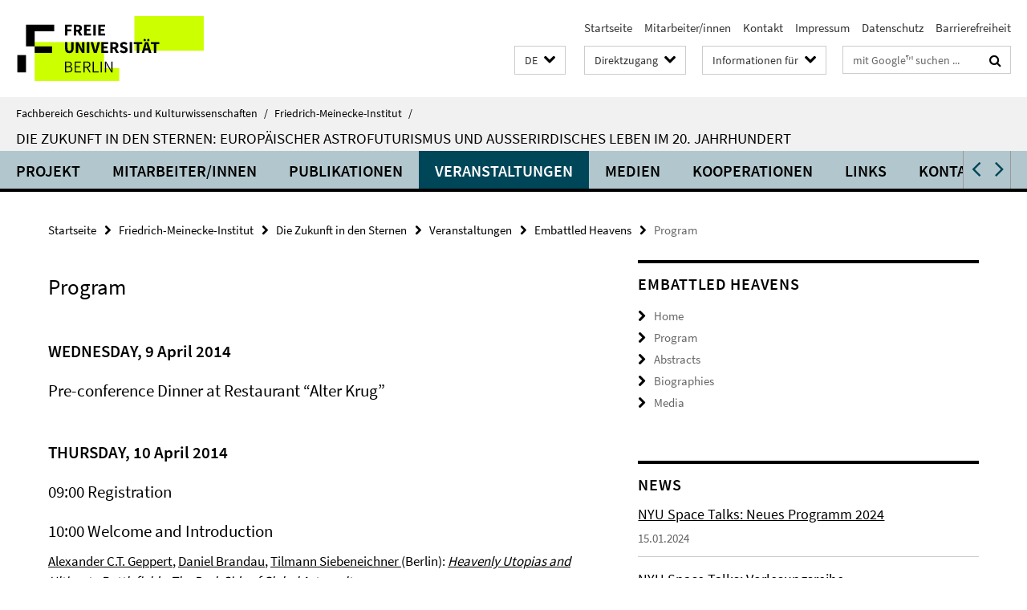

--- FILE ---
content_type: text/html; charset=utf-8
request_url: https://www.geschkult.fu-berlin.de/e/fmi/astrofuturismus/veranstaltungen/C_Heavens/program.html
body_size: 10127
content:
<!DOCTYPE html><!-- rendered 2026-01-17 20:18:40 (UTC) --><html class="ltr" lang="de"><head><title>Program • Die Zukunft in den Sternen • Fachbereich Geschichts- und Kulturwissenschaften</title><!-- BEGIN Fragment default/25123017/views/head_meta/35316925/1456213623?214903:1823 -->
<meta charset="utf-8" /><meta content="IE=edge" http-equiv="X-UA-Compatible" /><meta content="width=device-width, initial-scale=1.0" name="viewport" /><meta content="authenticity_token" name="csrf-param" />
<meta content="SCuZZaACBEo+vEucmptzxu2RxtAKVW1fBZEJfs29IX0=" name="csrf-token" /><meta content="Program" property="og:title" /><meta content="website" property="og:type" /><meta content="https://www.geschkult.fu-berlin.de/e/fmi/astrofuturismus/veranstaltungen/C_Heavens/program.html" property="og:url" /><!-- BEGIN Fragment default/25123017/views/open_graph_image/15949405/1765477710?212621:20011 -->
<!-- END Fragment default/25123017/views/open_graph_image/15949405/1765477710?212621:20011 -->
<meta content="index,follow" name="robots" /><meta content="2014-01-30" name="dc.date" /><meta content="Program" name="dc.name" /><meta content="DE-BE" name="geo.region" /><meta content="Berlin" name="geo.placename" /><meta content="52.448131;13.286102" name="geo.position" /><link href="https://www.geschkult.fu-berlin.de/e/fmi/astrofuturismus/veranstaltungen/C_Heavens/program.html" rel="canonical" /><!-- BEGIN Fragment default/25123017/views/favicon/15949405/1765477710?071917:72019 -->
<link href="/assets/default2/favicon-12a6f1b0e53f527326498a6bfd4c3abd.ico" rel="shortcut icon" /><!-- END Fragment default/25123017/views/favicon/15949405/1765477710?071917:72019 -->
<!-- BEGIN Fragment default/25123017/head/rss/false/15949405/1765477710?215315:22003 -->
<link href="https://www.geschkult.fu-berlin.de/news/index.rss?format=rss" rel="alternate" title="" type="application/rss+xml" /><!-- END Fragment default/25123017/head/rss/false/15949405/1765477710?215315:22003 -->
<!-- END Fragment default/25123017/views/head_meta/35316925/1456213623?214903:1823 -->
<!-- BEGIN Fragment default/25123017/head/assets/15949405/1765477710/?111418:86400 -->
<link href="/assets/default2/geschkult_application-part-1-841e7928a8.css" media="all" rel="stylesheet" type="text/css" /><link href="/assets/default2/geschkult_application-part-2-2623053e39.css" media="all" rel="stylesheet" type="text/css" /><script src="/assets/default2/application-781670a880dd5cd1754f30fcf22929cb.js" type="text/javascript"></script><!--[if lt IE 9]><script src="/assets/default2/html5shiv-d11feba7bd03bd542f45c2943ca21fed.js" type="text/javascript"></script><script src="/assets/default2/respond.min-31225ade11a162d40577719d9a33d3ee.js" type="text/javascript"></script><![endif]--><meta content="Rails Connector for Infopark CMS Fiona by Infopark AG (www.infopark.de); Version 6.8.2.36.82613853" name="generator" /><!-- END Fragment default/25123017/head/assets/15949405/1765477710/?111418:86400 -->
</head><body class="site-astrofuturismus layout-size-L"><div class="debug page" data-current-path="/e/fmi/astrofuturismus/veranstaltungen/C_Heavens/program/"><a class="sr-only" href="#content">Springe direkt zu Inhalt </a><div class="horizontal-bg-container-header nocontent"><div class="container container-header"><header><!-- BEGIN Fragment default/25123017/header-part-1/16057320/1724421919/?055800:86400 -->
<a accesskey="O" id="seitenanfang"></a><a accesskey="H" href="https://www.fu-berlin.de/" hreflang="" id="fu-logo-link" title="Zur Startseite der Freien Universität Berlin"><svg id="fu-logo" version="1.1" viewBox="0 0 775 187.5" x="0" y="0"><defs><g id="fu-logo-elements"><g><polygon points="75 25 156.3 25 156.3 43.8 100 43.8 100 87.5 75 87.5 75 25"></polygon><polygon points="100 87.5 150 87.5 150 106.3 100 106.3 100 87.5"></polygon><polygon points="50 112.5 75 112.5 75 162.5 50 162.5 50 112.5"></polygon></g><g><path d="M187.5,25h19.7v5.9h-12.7v7.2h10.8v5.9h-10.8v12.2h-7.1V25z"></path><path d="M237.7,56.3l-7.1-12.5c3.3-1.5,5.6-4.4,5.6-9c0-7.4-5.4-9.7-12.1-9.7h-11.3v31.3h7.1V45h3.9l6,11.2H237.7z M219.9,30.6 h3.6c3.7,0,5.7,1,5.7,4.1c0,3.1-2,4.7-5.7,4.7h-3.6V30.6z"></path><path d="M242.5,25h19.6v5.9h-12.5v6.3h10.7v5.9h-10.7v7.2h13v5.9h-20.1V25z"></path><path d="M269,25h7.1v31.3H269V25z"></path><path d="M283.2,25h19.6v5.9h-12.5v6.3h10.7v5.9h-10.7v7.2h13v5.9h-20.1V25z"></path></g><g><path d="M427.8,72.7c2,0,3.4-1.4,3.4-3.4c0-1.9-1.4-3.4-3.4-3.4c-2,0-3.4,1.4-3.4,3.4C424.4,71.3,425.8,72.7,427.8,72.7z"></path><path d="M417.2,72.7c2,0,3.4-1.4,3.4-3.4c0-1.9-1.4-3.4-3.4-3.4c-2,0-3.4,1.4-3.4,3.4C413.8,71.3,415.2,72.7,417.2,72.7z"></path><path d="M187.5,91.8V75h7.1v17.5c0,6.1,1.9,8.2,5.4,8.2c3.5,0,5.5-2.1,5.5-8.2V75h6.8v16.8c0,10.5-4.3,15.1-12.3,15.1 C191.9,106.9,187.5,102.3,187.5,91.8z"></path><path d="M218.8,75h7.2l8.2,15.5l3.1,6.9h0.2c-0.3-3.3-0.9-7.7-0.9-11.4V75h6.7v31.3h-7.2L228,90.7l-3.1-6.8h-0.2 c0.3,3.4,0.9,7.6,0.9,11.3v11.1h-6.7V75z"></path><path d="M250.4,75h7.1v31.3h-7.1V75z"></path><path d="M261,75h7.5l3.8,14.6c0.9,3.4,1.6,6.6,2.5,10h0.2c0.9-3.4,1.6-6.6,2.5-10l3.7-14.6h7.2l-9.4,31.3h-8.5L261,75z"></path><path d="M291.9,75h19.6V81h-12.5v6.3h10.7v5.9h-10.7v7.2h13v5.9h-20.1V75z"></path><path d="M342.8,106.3l-7.1-12.5c3.3-1.5,5.6-4.4,5.6-9c0-7.4-5.4-9.7-12.1-9.7H318v31.3h7.1V95.1h3.9l6,11.2H342.8z M325.1,80.7 h3.6c3.7,0,5.7,1,5.7,4.1c0,3.1-2,4.7-5.7,4.7h-3.6V80.7z"></path><path d="M344.9,102.4l4.1-4.8c2.2,1.9,5.1,3.3,7.7,3.3c2.9,0,4.4-1.2,4.4-3c0-2-1.8-2.6-4.5-3.7l-4.1-1.7c-3.2-1.3-6.3-4-6.3-8.5 c0-5.2,4.6-9.3,11.1-9.3c3.6,0,7.4,1.4,10.1,4.1l-3.6,4.5c-2.1-1.6-4-2.4-6.5-2.4c-2.4,0-4,1-4,2.8c0,1.9,2,2.6,4.8,3.7l4,1.6 c3.8,1.5,6.2,4.1,6.2,8.5c0,5.2-4.3,9.7-11.8,9.7C352.4,106.9,348.1,105.3,344.9,102.4z"></path><path d="M373.9,75h7.1v31.3h-7.1V75z"></path><path d="M394.4,81h-8.6V75H410V81h-8.6v25.3h-7.1V81z"></path><path d="M429.2,106.3h7.5L426.9,75h-8.5l-9.8,31.3h7.2l1.9-7.4h9.5L429.2,106.3z M419.2,93.4l0.8-2.9c0.9-3.1,1.7-6.8,2.5-10.1 h0.2c0.8,3.3,1.7,7,2.5,10.1l0.7,2.9H419.2z"></path><path d="M443.6,81h-8.6V75h24.3V81h-8.6v25.3h-7.1V81z"></path></g><g><path d="M187.5,131.2h8.9c6.3,0,10.6,2.2,10.6,7.6c0,3.2-1.7,5.8-4.7,6.8v0.2c3.9,0.7,6.5,3.2,6.5,7.5c0,6.1-4.7,9.1-11.7,9.1 h-9.6V131.2z M195.7,144.7c5.8,0,8.1-2.1,8.1-5.5c0-3.9-2.7-5.4-7.9-5.4h-5.1v10.9H195.7z M196.5,159.9c5.7,0,9.1-2.1,9.1-6.6 c0-4.1-3.3-6-9.1-6h-5.8v12.6H196.5z"></path><path d="M215.5,131.2h17.6v2.8h-14.4v10.6h12.1v2.8h-12.1v12.3h14.9v2.8h-18.1V131.2z"></path><path d="M261.5,162.5l-8.2-14c4.5-0.9,7.4-3.8,7.4-8.7c0-6.3-4.4-8.6-10.7-8.6h-9.4v31.3h3.3v-13.7h6l7.9,13.7H261.5z M243.8,133.9h5.6c5.1,0,8,1.6,8,5.9c0,4.3-2.8,6.3-8,6.3h-5.6V133.9z"></path><path d="M267.4,131.2h3.3v28.5h13.9v2.8h-17.2V131.2z"></path><path d="M290.3,131.2h3.3v31.3h-3.3V131.2z"></path><path d="M302.6,131.2h3.4l12,20.6l3.4,6.4h0.2c-0.2-3.1-0.4-6.4-0.4-9.6v-17.4h3.1v31.3H321l-12-20.6l-3.4-6.4h-0.2 c0.2,3.1,0.4,6.2,0.4,9.4v17.6h-3.1V131.2z"></path></g></g></defs><g id="fu-logo-rects"></g><use x="0" xlink:href="#fu-logo-elements" y="0"></use></svg></a><script>"use strict";var svgFLogoObj = document.getElementById("fu-logo");var rectsContainer = svgFLogoObj.getElementById("fu-logo-rects");var svgns = "http://www.w3.org/2000/svg";var xlinkns = "http://www.w3.org/1999/xlink";function createRect(xPos, yPos) {  var rectWidth = ["300", "200", "150"];  var rectHeight = ["75", "100", "150"];  var rectXOffset = ["0", "100", "50"];  var rectYOffset = ["0", "75", "150"];  var x = rectXOffset[getRandomIntInclusive(0, 2)];  var y = rectYOffset[getRandomIntInclusive(0, 2)];  if (xPos == "1") {    x = x;  }  if (xPos == "2") {    x = +x + 193.75;  }  if (xPos == "3") {    x = +x + 387.5;  }  if (xPos == "4") {    x = +x + 581.25;  }  if (yPos == "1") {    y = y;  }  if (yPos == "2") {    y = +y + 112.5;  }  var cssClasses = "rectangle";  var rectColor = "#CCFF00";  var style = "fill: ".concat(rectColor, ";");  var rect = document.createElementNS(svgns, "rect");  rect.setAttribute("x", x);  rect.setAttribute("y", y);  rect.setAttribute("width", rectWidth[getRandomIntInclusive(0, 2)]);  rect.setAttribute("height", rectHeight[getRandomIntInclusive(0, 2)]);  rect.setAttribute("class", cssClasses);  rect.setAttribute("style", style);  rectsContainer.appendChild(rect);}function getRandomIntInclusive(min, max) {  min = Math.ceil(min);  max = Math.floor(max);  return Math.floor(Math.random() * (max - min + 1)) + min;}function makeGrid() {  for (var i = 1; i < 17; i = i + 1) {    if (i == "1") {      createRect("1", "1");    }    if (i == "2") {      createRect("2", "1");    }    if (i == "3") {      createRect("3", "1");    }    if (i == "5") {      createRect("1", "2");    }    if (i == "6") {      createRect("2", "2");    }    if (i == "7") {      createRect("3", "2");    }    if (i == "8") {      createRect("4", "2");    }  }}makeGrid();</script><a accesskey="H" href="https://www.fu-berlin.de/" hreflang="" id="fu-label-link" title="Zur Startseite der Freien Universität Berlin"><div id="fu-label-wrapper"><svg id="fu-label" version="1.1" viewBox="0 0 50 50" x="0" y="0"><defs><g id="fu-label-elements"><rect height="50" id="fu-label-bg" width="50"></rect><g><polygon points="19.17 10.75 36.01 10.75 36.01 14.65 24.35 14.65 24.35 23.71 19.17 23.71 19.17 10.75"></polygon><polygon points="24.35 23.71 34.71 23.71 34.71 27.6 24.35 27.6 24.35 23.71"></polygon><polygon points="13.99 28.88 19.17 28.88 19.17 39.25 13.99 39.25 13.99 28.88"></polygon></g></g></defs><use x="0" xlink:href="#fu-label-elements" y="0"></use></svg></div><div id="fu-label-text">Freie Universität Berlin</div></a><h1 class="hide">Fachbereich Geschichts- und Kulturwissenschaften</h1><hr class="hide" /><h2 class="sr-only">Service-Navigation</h2><ul class="top-nav no-print"><li><a href="/index.html" rel="index" title="Zur Startseite von: Fachbereich Geschichts- und Kulturwissenschaften">Startseite</a></li><li><a href="/e/fmi/astrofuturismus/mitarbeiterinnen/index.html" title="MitarbeiterInnen">Mitarbeiter/innen</a></li><li><a href="/e/fmi/astrofuturismus/kontakt/index.html" title="">Kontakt</a></li><li><a href="/e/fmi/astrofuturismus/impressum/index.html" title="Impressum gem. § 6 TDG und § 10 Mediendienstestaatsvertrag">Impressum</a></li><li><a href="https://www.fu-berlin.de/$REDIRECTS/datenschutz.html" title="">Datenschutz</a></li><li><a href="https://www.fu-berlin.de/$REDIRECTS/barrierefreiheit.html" title="">Barrierefreiheit</a></li></ul><!-- END Fragment default/25123017/header-part-1/16057320/1724421919/?055800:86400 -->
<a class="services-menu-icon no-print"><div class="icon-close icon-cds icon-cds-wrong" style="display: none;"></div><div class="icon-menu"><div class="dot"></div><div class="dot"></div><div class="dot"></div></div></a><div class="services-search-icon no-print"><div class="icon-close icon-cds icon-cds-wrong" style="display: none;"></div><div class="icon-search fa fa-search"></div></div><div class="services no-print"><!-- BEGIN Fragment default/25123017/header/languages/16057320/1724421919/?221437:4027 -->
<div class="services-language dropdown"><div aria-haspopup="listbox" aria-label="Sprache auswählen" class="services-dropdown-button btn btn-default" id="lang" role="button"><span aria-label="Deutsch">DE</span><div class="services-dropdown-button-icon"><div class="fa fa-chevron-down services-dropdown-button-icon-open"></div><div class="fa fa-chevron-up services-dropdown-button-icon-close"></div></div></div><ul class="dropdown-menu dropdown-menu-right" role="listbox" tabindex="-1"><li aria-disabled="true" aria-selected="true" class="disabled" role="option"><a href="#" lang="de" title="Diese Seite ist die Deutschsprachige Version">DE: Deutsch</a></li><li role="option"><a class="fub-language-version" data-locale="en" href="#" hreflang="en" lang="en" title="English version">EN: English</a></li></ul></div><!-- END Fragment default/25123017/header/languages/16057320/1724421919/?221437:4027 -->
<!-- BEGIN Fragment default/25123017/header-part-2/16057320/1724421919/?063829:86400 -->
<div class="services-quick-access dropdown"><div class="services-dropdown-button btn btn-default" id="quick-access">Direktzugang<div class="services-dropdown-button-icon"><div class="fa fa-chevron-down services-dropdown-button-icon-open"></div><div class="fa fa-chevron-up services-dropdown-button-icon-close"></div></div></div><div class="dropdown-menu dropdown-menu-right direct-access-wrapper cms-box-ajax-content" data-ajax-url="/_inhaltselemente-rd/direktzugang/index.html?comp=direct_access&amp;irq=1"><div class="spinner direct-access-panel" style="display: none; width: 16px; padding: 20px;"><img alt="spinner" src="/assets/default2/spinner-39a0a2170912fd2acf310826322141db.gif" /></div></div></div><div class="services-target-group dropdown"><div class="services-dropdown-button btn btn-default" id="target-group">Informationen für<div class="services-dropdown-button-icon"><div class="fa fa-chevron-down services-dropdown-button-icon-open"></div><div class="fa fa-chevron-up services-dropdown-button-icon-close"></div></div></div><ul class="dropdown-menu dropdown-menu-right"><li><a href="/studium/general/studienangebot/index.html" target="_self" title="Studieninteressierte">Studieninteressierte</a></li><li><a href="/studium/index.html" target="_self" title="Studentinnen und Studenten">Studentinnen und Studenten</a></li></ul></div><div class="services-search"><form action="/_search/index.html" class="fub-google-search-form" id="search-form" method="get" role="search"><input name="ie" type="hidden" value="UTF-8" /><label class="search-label" for="search-input">Suchbegriffe</label><input autocomplete="off" class="search-input" id="search-input" name="q" placeholder="mit Google™ suchen ..." title="Suchbegriff bitte hier eingeben" type="text" /><button class="search-button" id="search_button" title="mit Google™ suchen ..." type="submit"><i class="fa fa-search"></i></button></form><div class="search-privacy-link"><a href="http://www.fu-berlin.de/redaktion/impressum/datenschutzhinweise#faq_06_externe_suche" title="Hinweise zur Datenübertragung bei der Google™ Suche">Hinweise zur Datenübertragung bei der Google™ Suche</a></div></div><!-- END Fragment default/25123017/header-part-2/16057320/1724421919/?063829:86400 -->
</div></header></div></div><div class="horizontal-bg-container-identity nocontent"><div class="container container-identity"><div class="identity closed"><i class="identity-text-parent-icon-close fa fa-angle-up no-print"></i><i class="identity-text-parent-icon-open fa fa-angle-down no-print"></i><div class="identity-text-parent no-print"><a class="identity-text-parent-first" href="/index.html" rel="index" title="Zur Startseite von: ">Fachbereich Geschichts- und Kulturwissenschaften<span class="identity-text-separator">/</span></a><a class="identity-text-parent-second" href="/e/fmi/index.html" rel="" title="Zur Startseite von: ">Friedrich-Meinecke-Institut<span class="identity-text-separator">/</span></a></div><h2 class="identity-text-main"><a href="/e/fmi/astrofuturismus/index.html" title="Zur Startseite von:  Die Zukunft in den Sternen: Europäischer Astrofuturismus und außerirdisches Leben im 20. Jahrhundert">Die Zukunft in den Sternen: Europäischer Astrofuturismus und außerirdisches Leben im 20. Jahrhundert</a></h2></div></div></div><!-- BEGIN Fragment default/25123017/navbar-wrapper-ajax/0/16057320/1724421919/?212144:3600 -->
<div class="navbar-wrapper cms-box-ajax-content" data-ajax-url="/e/fmi/astrofuturismus/index.html?comp=navbar&amp;irq=1&amp;pm=0"><nav class="main-nav-container no-print" style=""><div class="container main-nav-container-inner"><div class="main-nav-scroll-buttons" style="display:none"><div id="main-nav-btn-scroll-left" role="button"><div class="fa fa-angle-left"></div></div><div id="main-nav-btn-scroll-right" role="button"><div class="fa fa-angle-right"></div></div></div><div class="main-nav-toggle"><span class="main-nav-toggle-text">Menü</span><span class="main-nav-toggle-icon"><span class="line"></span><span class="line"></span><span class="line"></span></span></div><ul class="main-nav level-1" id="fub-main-nav"><li class="main-nav-item level-1 has-children" data-index="0" data-menu-item-path="#" data-menu-shortened="0"><a class="main-nav-item-link level-1" href="#" title="loading...">Projekt</a><div class="icon-has-children"><div class="fa fa-angle-right"></div><div class="fa fa-angle-down"></div><div class="fa fa-angle-up"></div></div><div class="container main-nav-parent level-2" style="display:none"><p style="margin: 20px;">loading... </p></div></li><li class="main-nav-item level-1 has-children" data-index="1" data-menu-item-path="#" data-menu-shortened="0"><a class="main-nav-item-link level-1" href="#" title="loading...">Mitarbeiter/innen</a><div class="icon-has-children"><div class="fa fa-angle-right"></div><div class="fa fa-angle-down"></div><div class="fa fa-angle-up"></div></div><div class="container main-nav-parent level-2" style="display:none"><p style="margin: 20px;">loading... </p></div></li><li class="main-nav-item level-1 has-children" data-index="2" data-menu-item-path="#" data-menu-shortened="0"><a class="main-nav-item-link level-1" href="#" title="loading...">Publikationen</a><div class="icon-has-children"><div class="fa fa-angle-right"></div><div class="fa fa-angle-down"></div><div class="fa fa-angle-up"></div></div><div class="container main-nav-parent level-2" style="display:none"><p style="margin: 20px;">loading... </p></div></li><li class="main-nav-item level-1 has-children" data-index="3" data-menu-item-path="#" data-menu-shortened="0"><a class="main-nav-item-link level-1" href="#" title="loading...">Veranstaltungen</a><div class="icon-has-children"><div class="fa fa-angle-right"></div><div class="fa fa-angle-down"></div><div class="fa fa-angle-up"></div></div><div class="container main-nav-parent level-2" style="display:none"><p style="margin: 20px;">loading... </p></div></li><li class="main-nav-item level-1 has-children" data-index="4" data-menu-item-path="#" data-menu-shortened="0"><a class="main-nav-item-link level-1" href="#" title="loading...">Medien</a><div class="icon-has-children"><div class="fa fa-angle-right"></div><div class="fa fa-angle-down"></div><div class="fa fa-angle-up"></div></div><div class="container main-nav-parent level-2" style="display:none"><p style="margin: 20px;">loading... </p></div></li><li class="main-nav-item level-1 has-children" data-index="5" data-menu-item-path="#" data-menu-shortened="0"><a class="main-nav-item-link level-1" href="#" title="loading...">Kooperationen</a><div class="icon-has-children"><div class="fa fa-angle-right"></div><div class="fa fa-angle-down"></div><div class="fa fa-angle-up"></div></div><div class="container main-nav-parent level-2" style="display:none"><p style="margin: 20px;">loading... </p></div></li><li class="main-nav-item level-1 has-children" data-index="6" data-menu-item-path="#" data-menu-shortened="0"><a class="main-nav-item-link level-1" href="#" title="loading...">Links</a><div class="icon-has-children"><div class="fa fa-angle-right"></div><div class="fa fa-angle-down"></div><div class="fa fa-angle-up"></div></div><div class="container main-nav-parent level-2" style="display:none"><p style="margin: 20px;">loading... </p></div></li><li class="main-nav-item level-1 has-children" data-index="7" data-menu-item-path="#" data-menu-shortened="0"><a class="main-nav-item-link level-1" href="#" title="loading...">Kontakt</a><div class="icon-has-children"><div class="fa fa-angle-right"></div><div class="fa fa-angle-down"></div><div class="fa fa-angle-up"></div></div><div class="container main-nav-parent level-2" style="display:none"><p style="margin: 20px;">loading... </p></div></li></ul></div><div class="main-nav-flyout-global"><div class="container"></div><button id="main-nav-btn-flyout-close" type="button"><div id="main-nav-btn-flyout-close-container"><i class="fa fa-angle-up"></i></div></button></div></nav></div><script type="text/javascript">$(document).ready(function () { Luise.Navigation.init(); });</script><!-- END Fragment default/25123017/navbar-wrapper-ajax/0/16057320/1724421919/?212144:3600 -->
<div class="content-wrapper main horizontal-bg-container-main"><div class="container breadcrumbs-container nocontent"><div class="row"><div class="col-xs-12"><div class="box breadcrumbs no-print"><p class="hide">Pfadnavigation</p><ul class="fu-breadcrumb"><li><a href="/index.html">Startseite</a><i class="fa fa-chevron-right"></i></li><li><a href="/e/fmi/index.html">Friedrich-Meinecke-Institut</a><i class="fa fa-chevron-right"></i></li><li><a href="/e/fmi/astrofuturismus/index.html">Die Zukunft in den Sternen</a><i class="fa fa-chevron-right"></i></li><li><a href="/e/fmi/astrofuturismus/veranstaltungen/index.html">Veranstaltungen</a><i class="fa fa-chevron-right"></i></li><li><a href="/e/fmi/astrofuturismus/veranstaltungen/C_Heavens/index.html">Embattled Heavens</a><i class="fa fa-chevron-right"></i></li><li class="active">Program</li></ul></div></div></div></div><div class="container"><div class="row"><main class="col-m-7 print-full-width"><!--skiplink anchor: content--><div class="fub-content fub-fu_basis_dok"><a id="content"></a><div class="box box-standard-body box-standard-body-cms-7"><h1>Program</h1><!-- BEGIN Fragment default/25123017/content_media/35316925/1456213623/35316925/1456213623/?212841:601 -->
<!-- END Fragment default/25123017/content_media/35316925/1456213623/35316925/1456213623/?212841:601 -->
<div class="editor-content hyphens"><h3><strong><br />WEDNESDAY, 9 April 2014</strong></h3>
<h3>Pre-conference Dinner at Restaurant “Alter Krug”</h3>
<h3><strong><br />THURSDAY, 10 April 2014</strong></h3>
<h3>09:00 Registration</h3>
<h3>10:00 Welcome and Introduction</h3>
<p><a href="/e/fmi/astrofuturismus/veranstaltungen/C_Heavens/biographies.html#geppert" title="Alexander Geppert">Alexander C.T. Geppert</a>, <a href="/e/fmi/astrofuturismus/veranstaltungen/C_Heavens/biographies.html#brandau" title="Daniel Brandau">Daniel Brandau</a>, <a href="/e/fmi/astrofuturismus/veranstaltungen/C_Heavens/biographies.html#siebeneichner" title="Tilmann Siebeneichner">Tilmann Siebeneichner </a>(Berlin):<em> <a href="/e/fmi/astrofuturismus/veranstaltungen/C_Heavens/abstracts.html#GeppertBrandauSieben">Heavenly Utopias and Ultimate Battlefields. The Dark Side of Global Astroculture</a></em></p>
<h3>10:30 Feature Presentation I</h3>
<p><a href="/e/fmi/astrofuturismus/veranstaltungen/C_Heavens/biographies.html#roland" title="Alex Roland">Alex Roland</a> (Durham): <em><a href="/e/fmi/astrofuturismus/veranstaltungen/C_Heavens/abstracts.html#Roland">The Cold War in Space</a></em></p>
<h3>11:45 Panel I: Angst</h3>
<p>Chair: <a href="/e/fmi/astrofuturismus/veranstaltungen/C_Heavens/biographies.html#poehlmann" title="Markus Pöhlmann">Markus Pöhlmann</a> (Potsdam)</p>
<p><a href="/e/fmi/astrofuturismus/veranstaltungen/C_Heavens/biographies.html#gainor" title="Chris Gainor">Christopher Gainor</a> (Sidney, CA):<em> <a href="/e/fmi/astrofuturismus/veranstaltungen/C_Heavens/abstracts.html#Gainor">The Nuclear Roots of ICBMs</a></em></p>
<p><a href="/e/fmi/astrofuturismus/veranstaltungen/C_Heavens/biographies.html#eghigian" title="Greg Eghigian">Greg Eghigian</a> (Philadelphia):<em> <a href="/e/fmi/astrofuturismus/veranstaltungen/C_Heavens/abstracts.html#Eghigian">Flying Saucers, America, and the Specter of War in Postwar Germany, 1946–1960</a></em></p>
<h3>13:00 Lunch</h3>
<h3>14:00 Panel II: Territories</h3>
<p>Chair: <a href="/e/fmi/astrofuturismus/veranstaltungen/C_Heavens/biographies.html#boyce" title="Katherine Boyce-Jacino">Katherine Boyce-Jacino</a> (Baltimore, MD)</p>
<p><a href="/e/fmi/astrofuturismus/veranstaltungen/C_Heavens/biographies.html#spreen" title="Dirk Spreen">Dierk Spreen</a> (Lüneburg):<em> <a href="/e/fmi/astrofuturismus/veranstaltungen/C_Heavens/abstracts.html#Spreen">Global Security and Spatial Revolution</a></em></p>
<p><a href="/e/fmi/astrofuturismus/veranstaltungen/C_Heavens/biographies.html#flores" title="Danilo Flores">Danilo Flores</a> (Berlin):<em> <a href="/e/fmi/astrofuturismus/veranstaltungen/C_Heavens/abstracts.html#Flores">Envisioning Infiltration. Epistemic Border Disputes of Militarized Astroculture</a></em></p>
<h3>15:30 Panel III: Evolutions</h3>
<p>Chair: <a href="/e/fmi/astrofuturismus/veranstaltungen/C_Heavens/biographies.html#bruggmann" title="Jana Bruggmann">Jana Bruggmann</a> (Berlin)</p>
<p><a href="/e/fmi/astrofuturismus/veranstaltungen/C_Heavens/biographies.html#bimm" title="Jordon Bimm">Jordan Bimm </a>(Toronto):<em> <a href="/e/fmi/astrofuturismus/veranstaltungen/C_Heavens/abstracts.html#Bimm">Simulating Mars in the 1950s and the Military Origins of Astrobiology</a></em></p>
<p><a href="/e/fmi/astrofuturismus/veranstaltungen/C_Heavens/biographies.html#kilian" title="Patrick Kilian">Patrick Kilian</a> (Zurich):<em> <a href="/e/fmi/astrofuturismus/veranstaltungen/C_Heavens/abstracts.html#Kilian">Darwin vs. Cyborg. Cold War’s Struggle for Evolutionary Fitness in Space</a></em></p>
<h3>17:00 Panel IV: Plots</h3>
<p title="Daniel Brandau">Chair:  <a href="/e/fmi/astrofuturismus/veranstaltungen/C_Heavens/biographies.html#Majsova" title="Natalija Majsova">Natalija Majsova</a> (Ljubljana)</p>
<p><a href="/e/fmi/astrofuturismus/veranstaltungen/C_Heavens/biographies.html#hartmann" title="Jörg Hartmann">Jörg Hartmann</a> (Karlsruhe): <em><a href="/e/fmi/astrofuturismus/veranstaltungen/C_Heavens/abstracts.html#Hartmann">“Weltraumschiff I startet.” The Dual-Use of a Spaceflight-Science-Fiction-Film between Fact and Fiction, V-2 and Sputnik</a></em></p>
<p><a href="/e/fmi/astrofuturismus/veranstaltungen/C_Heavens/biographies.html#hurst" title="Matthias Hurst">Matthias Hurst</a> (Berlin):<em> <a href="/e/fmi/astrofuturismus/veranstaltungen/C_Heavens/abstracts.html#Hurst">“Raumpatrouille – Die phantastischen Abenteuer des Raumschiffs Orion.” Defending Earth in a German Spaceship</a></em></p>
<h3><strong><br />FRIDAY, 11 April 2014</strong></h3>
<h3>09:30 Feature Presentation II:</h3>
<p><a href="/e/fmi/astrofuturismus/veranstaltungen/C_Heavens/biographies.html#sheehan" title="Michael Sheehan">Michael Sheehan</a> (Swansea):<em> <a href="/e/fmi/astrofuturismus/veranstaltungen/C_Heavens/abstracts.html#Sheehan">Star Wars – Mars against Venus. Strategy, Science Fiction, and Contrasting Visions of Space Security</a></em></p>
<p>Chair:<a href="/e/fmi/astrofuturismus/veranstaltungen/C_Heavens/biographies.html#brandau" title="Daniel Brandau"> Daniel Brandau</a> (Berlin/Mainz)<em><br /></em></p>
<h3>10:30 Panel V: Infrastructures</h3>
<p>Chair: <a href="/e/fmi/astrofuturismus/veranstaltungen/C_Heavens/biographies.html#silies" title="Eva-Maria Silies">Eva-Maria Silies</a> (Berlin)</p>
<p><a href="/e/fmi/astrofuturismus/veranstaltungen/C_Heavens/biographies.html#peldszus" title="Regina Peldszus">Regina Peldszus</a> (Darmstadt):<em> <a href="/e/fmi/astrofuturismus/veranstaltungen/C_Heavens/abstracts.html#Peldszus">Architecture of Command. Dual Use Legacy in Mission Control Cen­ters of Civilian Space Operations</a></em></p>
<p><a href="/e/fmi/astrofuturismus/veranstaltungen/C_Heavens/biographies.html#schrickel" title="Isabell Schrickel">Isabell Schrickel</a> (Lüneburg):<em> <a href="/e/fmi/astrofuturismus/veranstaltungen/C_Heavens/abstracts.html#Schrickel">The Geopolitics of Space Mirrors</a></em></p>
<h3>12:00 Panel VI: Domination</h3>
<p>Chair: <a href="/e/fmi/astrofuturismus/veranstaltungen/C_Heavens/biographies.html#siebeneichner" title="Tilmann Siebeneichner">Tilmann Siebeneichner</a> (Berlin)</p>
<p><a href="/e/fmi/astrofuturismus/veranstaltungen/C_Heavens/biographies.html#lewis" title="Cathleen Lewis">Cathleen Lewis</a> (Washington, DC):<em> <a href="/e/fmi/astrofuturismus/veranstaltungen/C_Heavens/abstracts.html#Lewis">Space Spies in the Open. Military Space Stations and Heroic Cos­monauts after the Moon Race, 1971–1975</a></em></p>
<p><a href="/e/fmi/astrofuturismus/veranstaltungen/C_Heavens/biographies.html#frelik" title="Pawel Frelik">Paweł Frelik</a> (Lublin):<em> <a href="/e/fmi/astrofuturismus/veranstaltungen/C_Heavens/abstracts.html#Frelik">War Play. Space Combat and Galactic Conquests in Arcade and Computer Games</a></em></p>
<h3>13:15 Lunch</h3>
<h3>14:00 Panel VII: Depictions</h3>
<p>Chair: <a href="/e/fmi/astrofuturismus/veranstaltungen/C_Heavens/biographies.html#maiolo" title="Joe Maiolo">Joe Maiolo</a> (London)</p>
<p><a href="/e/fmi/astrofuturismus/veranstaltungen/C_Heavens/biographies.html#anderson" title="Colleen Anderson">Colleen Anderson</a> (Cambridge, MA):<em> <a href="/e/fmi/astrofuturismus/veranstaltungen/C_Heavens/abstracts.html#Anderson">The Militarization of Outer Space in East and West German Satirical Cartoons, 1957–1989</a></em></p>
<p><a href="/e/fmi/astrofuturismus/veranstaltungen/C_Heavens/biographies.html#dunnett" title="Oliver Dunnett">Oliver Dunnett </a>(Belfast):<em> <a href="/e/fmi/astrofuturismus/veranstaltungen/C_Heavens/abstracts.html#Dunnett">C. S. Lewis and the Moral Threat of Space Exploration</a></em></p>
<h3>15:30 Panel VIII: Utopias</h3>
<p>Chair:<a href="/e/fmi/astrofuturismus/veranstaltungen/C_Heavens/biographies.html#bjornvig" title="Thore Bjornvig"> Thore Bjørnvig</a> (Copenhagen)</p>
<p><a href="/e/fmi/astrofuturismus/veranstaltungen/C_Heavens/biographies.html#spiegel" title="Simon Spiegel">Simon Spiegel</a> (Zurich):<em> <a href="/e/fmi/astrofuturismus/veranstaltungen/C_Heavens/abstracts.html#Spiegel">Utopian Soldiers. Robert Heinlein’s “Starship Troopers" as Utopian Novel</a></em></p>
<p><a href="/e/fmi/astrofuturismus/veranstaltungen/C_Heavens/biographies.html#theisohn" title="Philipp Theisohn">Philipp Theisohn</a> (Zurich):<em> <a href="/e/fmi/astrofuturismus/veranstaltungen/C_Heavens/abstracts.html#Theisohn">The Suits of Invasion. Extra-Terrestrial Warfare and the ‘Clothing’ of the Body Politic in Twentieth-Century Fiction</a></em></p>
<h3><strong><br />SATURDAY, 12 April 2014</strong></h3>
<h3>09:30 Panel IX: Strategies</h3>
<p>Chair: <a href="/e/fmi/astrofuturismus/veranstaltungen/C_Heavens/biographies.html#Schrogl" title="Kai-Uwe Schrogl">Kai-Uwe Schrogl</a> (Paris)</p>
<p><a href="/e/fmi/astrofuturismus/veranstaltungen/C_Heavens/biographies.html#enns" title="Anthony Enns">Anthony W. Enns</a> (Halifax):<em> <a href="/e/fmi/astrofuturismus/veranstaltungen/C_Heavens/abstracts.html#Enns">Satellites and Psychics. The Militarization of Outer and Inner Space</a></em></p>
<p><a href="/e/fmi/astrofuturismus/veranstaltungen/C_Heavens/biographies.html#sawicki" title="Diethard Sawicki">Diethard Sawicki</a> (Paderborn):<em> <a href="/e/fmi/astrofuturismus/veranstaltungen/C_Heavens/abstracts.html#Sawicki">Heating up the Ionosphere and Owning the Weather? High Power Auroral Stimulation in Defense Scenarios and Conspiracy Theories</a></em></p>
<h3>11:00 Panel X: Surveillance</h3>
<p>Chair: <a href="/e/fmi/astrofuturismus/veranstaltungen/C_Heavens/biographies.html#poole" title="Robert Poole">Robert Poole </a>(Preston)</p>
<p><a href="/e/fmi/astrofuturismus/veranstaltungen/C_Heavens/biographies.html#wasiak" title="Patryk Wasiak">Patryk Wasiak</a> (Wrocław):<em> <a href="/e/fmi/astrofuturismus/veranstaltungen/C_Heavens/abstracts.html#Wasiak">Visual Imagery and the Public Life of Anti-Satellite Weapon Systems</a></em></p>
<p><a href="/e/fmi/astrofuturismus/veranstaltungen/C_Heavens/biographies.html#ceruzzi" title="Paul Ceruzzi">Paul E. Ceruzzi </a>(Washington, DC):<em> <a href="/e/fmi/astrofuturismus/veranstaltungen/C_Heavens/abstracts.html#Ceruzzi">The Global Positioning System. Military Origins, Civilian Applica­tion, and the Culture of Precise Positioning</a></em></p>
<h3>12:15 Snack<em><br /></em></h3>
<h3>13:00 Panel Discussion: Reconfigurations</h3>
<p>Chair: <a href="/e/fmi/astrofuturismus/veranstaltungen/C_Heavens/biographies.html#geppert" title="Alexander Geppert">Alexander C.T. Geppert </a>(Berlin)</p>
<p><a href="/e/fmi/astrofuturismus/veranstaltungen/C_Heavens/biographies.html#edgerton" title="David Edgerton">David Edgerton</a> (London) / <a href="/e/fmi/astrofuturismus/veranstaltungen/C_Heavens/biographies.html#greiner" title="Bernd Greiner">Bernd Greiner </a>(Hamburg) / <a href="/e/fmi/astrofuturismus/veranstaltungen/C_Heavens/biographies.html#neufeld" title="Michael Neufeld">Michael J. Neufeld</a> (Washington, DC)</p>
<h3>16:00 End<br /><br /></h3>
<p>[&gt;<a target="_blank" href="/e/fmi/astrofuturismus/veranstaltungen/C_Heavens/EH---Program-Booklet-PUB-1.pdf" title="Booklet">pdf</a> of program booklet]</p>
<p>[&gt;<a target="_blank" href="/e/fmi/astrofuturismus/veranstaltungen/C_Heavens/EH---Program.pdf" title="Program">pdf</a> of program]</p></div></div><noscript><div class="warning_box"><em class="mark-4">Für eine optimale Darstellung dieser Seite aktivieren Sie bitte JavaScript.</em></div></noscript></div></main><!-- BEGIN Fragment default/25123017/sidebar_subtree/32623346/1609788149/?213731:1801 -->
<aside class="col-m-5 sidebar-right no-print nocontent"><div class="row"><div class="col-l-11 col-l-offset-1"><div class="content-element"><div class="box box-text box-border box-text-cms-5 cms-box_menue"><h3 class="box-text-headline">Embattled Heavens</h3><ul class="box-text-link-list fa-ul"><li><a href="/e/fmi/astrofuturismus/veranstaltungen/C_Heavens/index.html" target="_self" title="Home"><i class="fa fa-li fa-chevron-right"></i>Home</a></li><li><a href="/e/fmi/astrofuturismus/veranstaltungen/C_Heavens/program.html" target="_self" title="Program"><i class="fa fa-li fa-chevron-right"></i>Program</a></li><li><a href="/e/fmi/astrofuturismus/veranstaltungen/C_Heavens/abstracts.html" target="_self" title="Abstracts"><i class="fa fa-li fa-chevron-right"></i>Abstracts</a></li><li><a href="/e/fmi/astrofuturismus/veranstaltungen/C_Heavens/biographies.html" target="_self" title="Biographies"><i class="fa fa-li fa-chevron-right"></i>Biographies</a></li><li><a href="/e/fmi/astrofuturismus/veranstaltungen/C_Heavens/media.html" target="_self" title="Media"><i class="fa fa-li fa-chevron-right"></i>Media</a></li></ul></div></div></div></div><div class="row"><div class="col-l-11 col-l-offset-1"><div class="content-element"><!-- BEGIN Fragment default/25123017/news-box-outer/16058752/1441824970/?214234:3600 -->
<div class="box box-news-list-v1 box-border box-news-cms-5"><h3 class="box-news-list-v1-headline">News</h3><div class="news cms-box-ajax-content" data-ajax-url="/e/fmi/astrofuturismus/news/index.html?irq=1&amp;page=1"><div class="spinner news" style="display: none; width: 16px; padding: 20px;"><img alt="spinner" src="/assets/default2/spinner-39a0a2170912fd2acf310826322141db.gif" /></div><noscript><em class="mark-4">Zur Anzeige dieser Inhalte wird JavaScript benötigt.</em><p><a href="/e/fmi/astrofuturismus/news/index.html" title="News">Übersicht</a></p></noscript></div></div><!-- END Fragment default/25123017/news-box-outer/16058752/1441824970/?214234:3600 -->
</div></div></div><div class="row"><div class="col-l-11 col-l-offset-1"><div class="content-element"><!-- BEGIN Fragment default/25123017/fu_termin_ordner/5/7989062f6202cf9a6a1fe346088dccf62052587c/16059370/1347687609/?214234:3600 -->
<div class="box box-event-list-v1 box-border box-events-cms-5"><h3 class="box-event-list-v1-headline">Termine</h3><div class="cms-box-ajax-content"><div class="events" data-ajax-url="/e/fmi/astrofuturismus/termine/index.html?irq=1&amp;page=1"><div class="spinner events" style="display: none; width: 16px; padding: 20px;"><img alt="spinner" src="/assets/default2/spinner-39a0a2170912fd2acf310826322141db.gif" /></div><noscript><em class="mark-4">Zur Anzeige dieser Inhalte wird JavaScript benötigt.</em><p><a href="/e/fmi/astrofuturismus/termine/index.html" title="Termine">Übersicht</a></p></noscript></div></div></div><!-- END Fragment default/25123017/fu_termin_ordner/5/7989062f6202cf9a6a1fe346088dccf62052587c/16059370/1347687609/?214234:3600 -->
</div></div></div></aside><!-- END Fragment default/25123017/sidebar_subtree/32623346/1609788149/?213731:1801 -->
</div></div></div><!-- BEGIN Fragment default/25123017/footer/banners/16057320/1724421919/?212144:3600 -->
<div class="container container-bottom-banner"><div class="box box-bottom-banner box-bottom-banner-cms-ab-zeitgeschichte"><a class="box-text-banner-link box-bottom-banner-link" href="/e/fmi/bereiche/ab_nolte/index.html" target="_self" title="Arbeitsbereich Univ.-Prof. Dr. Paul Nolte"><span class="box-text-banner-icon"><div class="fa fa-chevron-right"></div></span><span class="box-text-banner-text">Arbeitsbereich Zeitgeschichte</span></a></div><div class="box box-bottom-banner box-bottom-banner-cms-enp"><a href="http://www.dfg.de/wissenschaftliche_karriere/emmy_noether/index.html" class="box-bottom-banner-link" target="_blank"><picture data-adaptive-with="500"><source data-screen-size='-' srcset='/e/fmi/astrofuturismus/media/enp.png?width=500 1x, /e/fmi/astrofuturismus/media/enp.png?width=1000 2x, /e/fmi/astrofuturismus/media/enp.png?width=2000 3x' ><img alt="Zur Website des Emmy Noether Programms" class="figure-img" data-image-obj-id="16058268" src="/e/fmi/astrofuturismus/media/enp.png?width=500" /></picture></a></div><div class="box box-bottom-banner box-bottom-banner-cms-Find-us-on-Facebook"><a href="https://www.facebook.com/groups/astroculture/" class="box-bottom-banner-link" target="_blank"><picture data-adaptive-with="500"><source data-screen-size='-' srcset='/e/fmi/astrofuturismus/media/Find-us-on-Facebook.png?width=500 1x, /e/fmi/astrofuturismus/media/Find-us-on-Facebook.png?width=1000 2x, /e/fmi/astrofuturismus/media/Find-us-on-Facebook.png?width=2000 3x' ><img alt="Find us on Facebook" class="figure-img" data-image-obj-id="73669867" src="/e/fmi/astrofuturismus/media/Find-us-on-Facebook.png?width=500" /></picture></a></div></div><!-- END Fragment default/25123017/footer/banners/16057320/1724421919/?212144:3600 -->
<div class="horizontal-bg-container-footer no-print nocontent"><footer><div class="container container-footer"><div class="row"><!-- BEGIN Fragment default/25123017/footer/col-2/16057320/1724421919/?212144:3600 -->
<div class="col-m-6 col-l-3"><div class="box"><h3 class="footer-section-headline">Service-Navigation</h3><ul class="footer-section-list fa-ul"><li><a href="/index.html" rel="index" title="Zur Startseite von: Fachbereich Geschichts- und Kulturwissenschaften"><i class="fa fa-li fa-chevron-right"></i>Startseite</a></li><li><a href="/e/fmi/astrofuturismus/mitarbeiterinnen/index.html" title="MitarbeiterInnen"><i class="fa fa-li fa-chevron-right"></i>Mitarbeiter/innen</a></li><li><a href="/e/fmi/astrofuturismus/kontakt/index.html" title=""><i class="fa fa-li fa-chevron-right"></i>Kontakt</a></li><li><a href="/e/fmi/astrofuturismus/impressum/index.html" title="Impressum gem. § 6 TDG und § 10 Mediendienstestaatsvertrag"><i class="fa fa-li fa-chevron-right"></i>Impressum</a></li><li><a href="https://www.fu-berlin.de/$REDIRECTS/datenschutz.html" title=""><i class="fa fa-li fa-chevron-right"></i>Datenschutz</a></li><li><a href="https://www.fu-berlin.de/$REDIRECTS/barrierefreiheit.html" title=""><i class="fa fa-li fa-chevron-right"></i>Barrierefreiheit</a></li></ul></div></div><!-- END Fragment default/25123017/footer/col-2/16057320/1724421919/?212144:3600 -->
<div class="col-m-6 col-l-3"><div class="box"><h3 class="footer-section-headline">Diese Seite</h3><ul class="footer-section-list fa-ul"><li><a href="#" onclick="javascript:self.print();return false;" rel="alternate" role="button" title="Diese Seite drucken"><i class="fa fa-li fa-chevron-right"></i>Drucken</a></li><!-- BEGIN Fragment default/25123017/footer/col-4.rss/16057320/1724421919/?212145:3600 -->
<li><a href="https://www.geschkult.fu-berlin.de/news/index.rss?format=rss" target="_blank" title="RSS-Feed abonnieren"><i class="fa fa-li fa-chevron-right"></i>RSS-Feed abonnieren</a></li><!-- END Fragment default/25123017/footer/col-4.rss/16057320/1724421919/?212145:3600 -->
<li><a href="/e/fmi/astrofuturismus/kontakt/index.html"><i class="fa fa-li fa-chevron-right"></i>Feedback</a></li><!-- BEGIN Fragment default/25123017/footer/col-4.languages/16057320/1724421919/?212145:3600 -->
<li><a class="fub-language-version" data-locale="de" href="/e/fmi/astrofuturismus/index.html?irq=0&amp;next=en" hreflang="en" lang="en" title="English version"><i class="fa fa-li fa-chevron-right"></i>English</a></li><!-- END Fragment default/25123017/footer/col-4.languages/16057320/1724421919/?212145:3600 -->
</ul></div></div><div class="clearfix visible-m"></div></div></div><div class="container container-seal"><div class="row"><div class="col-xs-12"><img alt="Siegel der Freien Universität Berlin" id="fu-seal" src="/assets/default2/fu-siegel-web-schwarz-684a4d11be3c3400d8906a344a77c9a4.png" /><div id="fu-seal-description">Das wissenschaftliche Ethos der Freien Universität Berlin wird seit ihrer Gründung im Dezember 1948 von drei Werten bestimmt: Wahrheit, Gerechtigkeit und Freiheit.</div></div></div></div></footer></div><script src="/assets/default2/henry-55a2f6b1df7f8729fca2d550689240e9.js" type="text/javascript"></script></div></body></html>

--- FILE ---
content_type: text/html; charset=utf-8
request_url: https://www.geschkult.fu-berlin.de/_inhaltselemente-rd/direktzugang/index.html?comp=direct_access&irq=1
body_size: 978
content:
<!-- BEGIN Fragment default/25123017/direct-access-panel/68336802/1509969658/?112553:86400 -->
<div class="row"><div class="col-m-6 col-l-3"><div class="services-quick-access-caption">Institute</div><a href="https://www.geschkult.fu-berlin.de/e/fmi/index.html" title="Friedrich-Meinecke-Institut (Geschichte)">Friedrich-Meinecke-Institut (Geschichte)</a><a href="https://www.geschkult.fu-berlin.de/e/khi/index.html" title="Kunsthistorisches Institut">Kunsthistorisches Institut</a><a href="https://www.geschkult.fu-berlin.de/e/aegyptologie/index.html" title="Ägyptologisches Seminar">Ägyptologisches Seminar</a><a href="https://www.geschkult.fu-berlin.de/e/altorient/index.html" title="Institut für Altorientalistik">Institut für Altorientalistik</a><a href="https://www.geschkult.fu-berlin.de/e/klassarch/index.html" title="Institut für Klassische Archäologie">Institut für Klassische Archäologie</a><a href="https://www.geschkult.fu-berlin.de/e/praehist/index.html" title="Institut für Prähistorische Archäologie">Institut für Prähistorische Archäologie</a><a href="https://www.geschkult.fu-berlin.de/e/vaa/index.html" title="Institut für Vorderasiatische Archäologie">Institut für Vorderasiatische Archäologie</a><a href="https://www.geschkult.fu-berlin.de/e/iranistik/index.html" title="Institut für Iranistik">Institut für Iranistik</a><a href="https://www.geschkult.fu-berlin.de/e/islamwiss/index.html" title="Institut für Islamwissenschaft">Institut für Islamwissenschaft</a><a href="https://www.geschkult.fu-berlin.de/e/oas/japanologie/index.html" title="Institut für Japanologie ">Institut für Japanologie </a><a href="https://www.geschkult.fu-berlin.de/e/oas/korea-studien/index.html" title="Institut für Koreanistik">Institut für Koreanistik</a><a href="https://www.geschkult.fu-berlin.de/e/semitistik/index.html" title="Institut für Semitistik">Institut für Semitistik</a><a href="https://www.geschkult.fu-berlin.de/e/semiarab/index.html" title="Institut für Arabistik">Institut für Arabistik</a><a href="https://www.geschkult.fu-berlin.de/e/oas/sinologie/index.html" title="Institut für Sinologie - Chinastudien">Institut für Sinologie - Chinastudien</a><a href="https://www.geschkult.fu-berlin.de/e/turkologie/index.html" title="Institut für Osmanistik und Turkologie">Institut für Osmanistik und Turkologie</a><a href="https://www.geschkult.fu-berlin.de/e/judaistik/index.html" title="Institut für Judaistik">Institut für Judaistik</a><a href="https://www.geschkult.fu-berlin.de/e/relwiss/index.html" title="Institut für Religionswissenschaft">Institut für Religionswissenschaft</a></div><div class="col-m-6 col-l-3"><div class="services-quick-access-caption">Studium</div><a href="https://www.geschkult.fu-berlin.de/studium/pruefungsbuero/index.html" title="Prüfungsbüro ">Prüfungsbüro </a><a href="https://www.geschkult.fu-berlin.de/studium/studienbuero/index.html" title="Studienbüro ">Studienbüro </a><a href="https://www.geschkult.fu-berlin.de/studium/promotionsbuero/index.html" title="Promotionsbüro ">Promotionsbüro </a><a href="https://www.geschkult.fu-berlin.de/studium/general/studienangebot/index.html" title="Studienangebot">Studienangebot</a><a href="https://www.geschkult.fu-berlin.de/studium/downloadbereich/index.html" title="Downloadbereich">Downloadbereich</a></div><div class="clearfix visible-m"></div><div class="col-m-6 col-l-3"><div class="services-quick-access-caption">Bibliotheken</div><a href="http://www.fu-berlin.de/sites/campusbib/" title="Campusbibliothek">Campusbibliothek</a><a href="https://www.geschkult.fu-berlin.de/e/fmi/bibliothek/index.html" title="Friedrich-Meinecke-Institut">Friedrich-Meinecke-Institut</a><a href="https://www.geschkult.fu-berlin.de/e/khi/ressourcen/bibliotheken/index.html" title="Kunsthistorisches Institut">Kunsthistorisches Institut</a></div><div class="col-m-6 col-l-3"><div class="services-quick-access-caption">Support</div><a href="https://www.geschkult.fu-berlin.de/service/verwaltung/2023-Flyer-Holzlaube.pdf" title="Standortplan Holzlaube">Standortplan Holzlaube</a><a href="https://www.geschkult.fu-berlin.de/service/verwaltung/2023-Flyer-Koserstr.pdf" title="Standortplan Koserstr. 20">Standortplan Koserstr. 20</a><a href="http://www.geschkult.fu-berlin.de/service/itsupport/index.html" title="IT-Support">IT-Support</a><a href="http://www.geschkult.fu-berlin.de/service/verwaltung/index.html" title="Verwaltung">Verwaltung</a><a href="https://www.geschkult.fu-berlin.de/service/antraegeUndFormulare/index.html" title="Anträge &amp; Formulare">Anträge &amp; Formulare</a></div></div><!-- END Fragment default/25123017/direct-access-panel/68336802/1509969658/?112553:86400 -->


--- FILE ---
content_type: text/html; charset=utf-8
request_url: https://www.geschkult.fu-berlin.de/e/fmi/astrofuturismus/index.html?comp=navbar&irq=1&pm=0
body_size: 1345
content:
<!-- BEGIN Fragment default/25123017/navbar-wrapper/16057320/1724421919/?214842:1800 -->
<!-- BEGIN Fragment default/25123017/navbar/ffa4f83c13dff14f53416f06dc448e00f8f73144/?211842:86400 -->
<nav class="main-nav-container no-print nocontent" style="display: none;"><div class="container main-nav-container-inner"><div class="main-nav-scroll-buttons" style="display:none"><div id="main-nav-btn-scroll-left" role="button"><div class="fa fa-angle-left"></div></div><div id="main-nav-btn-scroll-right" role="button"><div class="fa fa-angle-right"></div></div></div><div class="main-nav-toggle"><span class="main-nav-toggle-text">Menü</span><span class="main-nav-toggle-icon"><span class="line"></span><span class="line"></span><span class="line"></span></span></div><ul class="main-nav level-1" id="fub-main-nav"><li class="main-nav-item level-1 has-children" data-index="0" data-menu-item-path="/e/fmi/astrofuturismus/projekt" data-menu-shortened="0" id="main-nav-item-projekt"><a class="main-nav-item-link level-1" href="/e/fmi/astrofuturismus/projekt/index.html">Projekt</a><div class="icon-has-children"><div class="fa fa-angle-right"></div><div class="fa fa-angle-down"></div><div class="fa fa-angle-up"></div></div><div class="container main-nav-parent level-2" style="display:none"><a class="main-nav-item-link level-1" href="/e/fmi/astrofuturismus/projekt/index.html"><span>Zur Übersichtsseite Projekt</span></a></div><ul class="main-nav level-2"><li class="main-nav-item level-2 " data-menu-item-path="/e/fmi/astrofuturismus/projekt/geppert"><a class="main-nav-item-link level-2" href="/e/fmi/astrofuturismus/projekt/geppert/index.html">Alexander C.T. Geppert</a></li><li class="main-nav-item level-2 " data-menu-item-path="/e/fmi/astrofuturismus/projekt/bruggmann"><a class="main-nav-item-link level-2" href="/e/fmi/astrofuturismus/projekt/bruggmann/index.html">Jana Bruggmann</a></li><li class="main-nav-item level-2 " data-menu-item-path="/e/fmi/astrofuturismus/projekt/brandau"><a class="main-nav-item-link level-2" href="/e/fmi/astrofuturismus/projekt/brandau/index.html">Daniel Brandau</a></li><li class="main-nav-item level-2 " data-menu-item-path="/e/fmi/astrofuturismus/projekt/siebeneichner"><a class="main-nav-item-link level-2" href="/e/fmi/astrofuturismus/projekt/siebeneichner/index.html">Tilmann Siebeneichner</a></li></ul></li><li class="main-nav-item level-1 has-children" data-index="1" data-menu-item-path="/e/fmi/astrofuturismus/mitarbeiterinnen" data-menu-shortened="0" id="main-nav-item-mitarbeiterinnen"><a class="main-nav-item-link level-1" href="/e/fmi/astrofuturismus/mitarbeiterinnen/index.html">Mitarbeiter/innen</a><div class="icon-has-children"><div class="fa fa-angle-right"></div><div class="fa fa-angle-down"></div><div class="fa fa-angle-up"></div></div><div class="container main-nav-parent level-2" style="display:none"><a class="main-nav-item-link level-1" href="/e/fmi/astrofuturismus/mitarbeiterinnen/index.html"><span>Zur Übersichtsseite Mitarbeiter/innen</span></a></div><ul class="main-nav level-2"><li class="main-nav-item level-2 " data-menu-item-path="/e/fmi/astrofuturismus/mitarbeiterinnen/projektleiter"><a class="main-nav-item-link level-2" href="/e/fmi/astrofuturismus/mitarbeiterinnen/projektleiter/index.html">Projektleiter</a></li><li class="main-nav-item level-2 " data-menu-item-path="/e/fmi/astrofuturismus/mitarbeiterinnen/wissenschaftliche_mitarbeiter"><a class="main-nav-item-link level-2" href="/e/fmi/astrofuturismus/mitarbeiterinnen/wissenschaftliche_mitarbeiter/index.html">Wissenschaftliche MitarbeiterInnen</a></li></ul></li><li class="main-nav-item level-1 has-children" data-index="2" data-menu-item-path="/e/fmi/astrofuturismus/publikationen" data-menu-shortened="0" id="main-nav-item-publikationen"><a class="main-nav-item-link level-1" href="/e/fmi/astrofuturismus/publikationen/index.html">Publikationen</a><div class="icon-has-children"><div class="fa fa-angle-right"></div><div class="fa fa-angle-down"></div><div class="fa fa-angle-up"></div></div><div class="container main-nav-parent level-2" style="display:none"><a class="main-nav-item-link level-1" href="/e/fmi/astrofuturismus/publikationen/index.html"><span>Zur Übersichtsseite Publikationen</span></a></div><ul class="main-nav level-2"><li class="main-nav-item level-2 " data-menu-item-path="/e/fmi/astrofuturismus/publikationen/projekt-veroeffentlichungen"><a class="main-nav-item-link level-2" href="/e/fmi/astrofuturismus/publikationen/projekt-veroeffentlichungen/index.html">Projekt-Veröffentlichungen</a></li><li class="main-nav-item level-2 " data-menu-item-path="/e/fmi/astrofuturismus/publikationen/Conference-Reports"><a class="main-nav-item-link level-2" href="/e/fmi/astrofuturismus/publikationen/Conference-Reports/index.html">Konferenzberichte</a></li><li class="main-nav-item level-2 " data-menu-item-path="/e/fmi/astrofuturismus/publikationen/andere_veroeffentlichungen"><a class="main-nav-item-link level-2" href="/e/fmi/astrofuturismus/publikationen/andere_veroeffentlichungen/index.html">Andere Veröffentlichungen</a></li></ul></li><li class="main-nav-item level-1 has-children" data-index="3" data-menu-item-path="/e/fmi/astrofuturismus/veranstaltungen" data-menu-shortened="0" id="main-nav-item-veranstaltungen"><a class="main-nav-item-link level-1" href="/e/fmi/astrofuturismus/veranstaltungen/index.html">Veranstaltungen</a><div class="icon-has-children"><div class="fa fa-angle-right"></div><div class="fa fa-angle-down"></div><div class="fa fa-angle-up"></div></div><div class="container main-nav-parent level-2" style="display:none"><a class="main-nav-item-link level-1" href="/e/fmi/astrofuturismus/veranstaltungen/index.html"><span>Zur Übersichtsseite Veranstaltungen</span></a></div><ul class="main-nav level-2"><li class="main-nav-item level-2 " data-menu-item-path="/e/fmi/astrofuturismus/veranstaltungen/WS_Ufogeschichte"><a class="main-nav-item-link level-2" href="/e/fmi/astrofuturismus/veranstaltungen/WS_Ufogeschichte/index.html">Ufogeschichte</a></li><li class="main-nav-item level-2 " data-menu-item-path="/e/fmi/astrofuturismus/veranstaltungen/C_Envisioning"><a class="main-nav-item-link level-2" href="/e/fmi/astrofuturismus/veranstaltungen/C_Envisioning/index.html">Envisioning Limits</a></li><li class="main-nav-item level-2 " data-menu-item-path="/e/fmi/astrofuturismus/veranstaltungen/WS_Sounds"><a class="main-nav-item-link level-2" href="/e/fmi/astrofuturismus/veranstaltungen/WS_Sounds/index.html">Sounds of Space</a></li><li class="main-nav-item level-2 " data-menu-item-path="/e/fmi/astrofuturismus/veranstaltungen/C_Heavens"><a class="main-nav-item-link level-2" href="/e/fmi/astrofuturismus/veranstaltungen/C_Heavens/index.html">Embattled Heavens</a></li><li class="main-nav-item level-2 " data-menu-item-path="/e/fmi/astrofuturismus/veranstaltungen/WS_Berliner-Weltraeume"><a class="main-nav-item-link level-2" href="/e/fmi/astrofuturismus/veranstaltungen/WS_Berliner-Weltraeume/index.html">Berliner Welträume</a></li><li class="main-nav-item level-2 " data-menu-item-path="/e/fmi/astrofuturismus/veranstaltungen/Futuring-the-Stars"><a class="main-nav-item-link level-2" href="/e/fmi/astrofuturismus/veranstaltungen/Futuring-the-Stars/index.html">Futuring the Stars</a></li></ul></li><li class="main-nav-item level-1" data-index="4" data-menu-item-path="/e/fmi/astrofuturismus/presse" data-menu-shortened="0" id="main-nav-item-presse"><a class="main-nav-item-link level-1" href="/e/fmi/astrofuturismus/presse/index.html">Medien</a></li><li class="main-nav-item level-1" data-index="5" data-menu-item-path="/e/fmi/astrofuturismus/kooperationen" data-menu-shortened="0" id="main-nav-item-kooperationen"><a class="main-nav-item-link level-1" href="/e/fmi/astrofuturismus/kooperationen/index.html">Kooperationen</a></li><li class="main-nav-item level-1" data-index="6" data-menu-item-path="/e/fmi/astrofuturismus/links" data-menu-shortened="0" id="main-nav-item-links"><a class="main-nav-item-link level-1" href="/e/fmi/astrofuturismus/links/index.html">Links</a></li><li class="main-nav-item level-1" data-index="7" data-menu-item-path="/e/fmi/astrofuturismus/kontakt" data-menu-shortened="0" id="main-nav-item-kontakt"><a class="main-nav-item-link level-1" href="/e/fmi/astrofuturismus/kontakt/index.html">Kontakt</a></li></ul></div><div class="main-nav-flyout-global"><div class="container"></div><button id="main-nav-btn-flyout-close" type="button"><div id="main-nav-btn-flyout-close-container"><i class="fa fa-angle-up"></i></div></button></div></nav><script type="text/javascript">$(document).ready(function () { Luise.Navigation.init(); });</script><!-- END Fragment default/25123017/navbar/ffa4f83c13dff14f53416f06dc448e00f8f73144/?211842:86400 -->
<!-- END Fragment default/25123017/navbar-wrapper/16057320/1724421919/?214842:1800 -->


--- FILE ---
content_type: text/html; charset=utf-8
request_url: https://www.geschkult.fu-berlin.de/e/fmi/astrofuturismus/news/index.html?irq=1&page=1
body_size: 674
content:
<!-- BEGIN Fragment default/25123017/news-box-wrapper/1/16058752/1441824970/?212035:113 -->
<!-- BEGIN Fragment default/25123017/news-box/1/87eae4b47029c327497afe6922b12f7ec78322d7/?221842:3600 -->
<a href="/e/fmi/astrofuturismus/news/Space-Talks-Update.html"><div class="box-news-list-v1-element"><p class="box-news-list-v1-title"><span>NYU Space Talks: Neues Programm 2024</span></p><p class="box-news-list-v1-date">15.01.2024</p></div></a><a href="/e/fmi/astrofuturismus/news/Space-Talks.html"><div class="box-news-list-v1-element"><p class="box-news-list-v1-title"><span>NYU Space Talks: Vorlesungsreihe</span></p><p class="box-news-list-v1-date">02.06.2021</p></div></a><a href="/e/fmi/astrofuturismus/news/Neuerscheinung-MOS.html"><div class="box-news-list-v1-element"><p class="box-news-list-v1-title"><span>Neuerscheinung: Militarizing Outer Space</span></p><p class="box-news-list-v1-date">17.02.2021</p></div></a><div class="cms-box-prev-next-nav box-news-list-v1-nav"><a class="cms-box-prev-next-nav-overview box-news-list-v1-nav-overview" href="/e/fmi/astrofuturismus/news/index.html" rel="contents" role="button" title="Übersicht News"><span class="icon-cds icon-cds-overview"></span></a><span class="cms-box-prev-next-nav-arrow-prev disabled box-news-list-v1-nav-arrow-prev" title="zurück blättern"><span class="icon-cds icon-cds-arrow-prev disabled"></span></span><span class="cms-box-prev-next-nav-pagination box-news-list-v1-pagination" title="Seite 1 von insgesamt 9 Seiten"> 1 / 9 </span><span class="cms-box-prev-next-nav-arrow-next box-news-list-v1-nav-arrow-next" data-ajax-url="/e/fmi/astrofuturismus/news/index.html?irq=1&amp;page=2" onclick="Luise.AjaxBoxNavigation.onClick(event, this)" rel="next" role="button" title="weiter blättern"><span class="icon-cds icon-cds-arrow-next"></span></span></div><!-- END Fragment default/25123017/news-box/1/87eae4b47029c327497afe6922b12f7ec78322d7/?221842:3600 -->
<!-- END Fragment default/25123017/news-box-wrapper/1/16058752/1441824970/?212035:113 -->


--- FILE ---
content_type: text/html; charset=utf-8
request_url: https://www.geschkult.fu-berlin.de/e/fmi/astrofuturismus/termine/index.html?irq=1&page=1
body_size: 319
content:
<!-- BEGIN Fragment default/25123017/events-wrapper/1//16059370/1347687609/?211941:59 -->
<!-- BEGIN Fragment default/25123017/events/1/7989062f6202cf9a6a1fe346088dccf62052587c/16059370/1347687609/?221842:3600 -->
<!-- BEGIN Fragment default/25123017/events-box-wrapper/1/16059370/1347687609/?211941:59 -->
<!-- BEGIN Fragment default/25123017/events-box/solr/1/7989062f6202cf9a6a1fe346088dccf62052587c/16059370/1347687609/?221842:3600 -->
<p>keine aktuellen Termine</p><a class="box-event-list-v1-link-all" href="/e/fmi/astrofuturismus/termine/index.html"><i class="fa fa-chevron-right"></i>Übersicht</a><!-- END Fragment default/25123017/events-box/solr/1/7989062f6202cf9a6a1fe346088dccf62052587c/16059370/1347687609/?221842:3600 -->
<!-- END Fragment default/25123017/events-box-wrapper/1/16059370/1347687609/?211941:59 -->
<!-- END Fragment default/25123017/events/1/7989062f6202cf9a6a1fe346088dccf62052587c/16059370/1347687609/?221842:3600 -->
<!-- END Fragment default/25123017/events-wrapper/1//16059370/1347687609/?211941:59 -->
